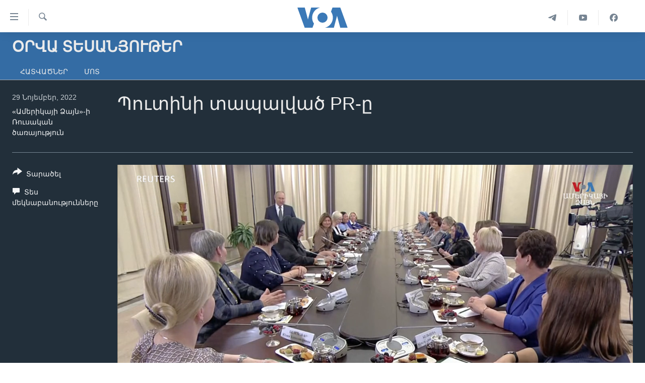

--- FILE ---
content_type: text/html; charset=utf-8
request_url: https://www.amerikayidzayn.com/a/6853696.html
body_size: 11684
content:

<!DOCTYPE html>
<html lang="hy" dir="ltr" class="no-js">
<head>
<link href="/Content/responsive/VOA/hy-AM-VOA/VOA-hy-AM-VOA.css?&amp;av=0.0.0.0&amp;cb=307" rel="stylesheet"/>
<script src="https://tags.amerikayidzayn.com/voa-pangea/prod/utag.sync.js"></script> <script type='text/javascript' src='https://www.youtube.com/iframe_api' async></script>
<script type="text/javascript">
//a general 'js' detection, must be on top level in <head>, due to CSS performance
document.documentElement.className = "js";
var cacheBuster = "307";
var appBaseUrl = "/";
var imgEnhancerBreakpoints = [0, 144, 256, 408, 650, 1023, 1597];
var isLoggingEnabled = false;
var isPreviewPage = false;
var isLivePreviewPage = false;
if (!isPreviewPage) {
window.RFE = window.RFE || {};
window.RFE.cacheEnabledByParam = window.location.href.indexOf('nocache=1') === -1;
const url = new URL(window.location.href);
const params = new URLSearchParams(url.search);
// Remove the 'nocache' parameter
params.delete('nocache');
// Update the URL without the 'nocache' parameter
url.search = params.toString();
window.history.replaceState(null, '', url.toString());
} else {
window.addEventListener('load', function() {
const links = window.document.links;
for (let i = 0; i < links.length; i++) {
links[i].href = '#';
links[i].target = '_self';
}
})
}
// Iframe & Embed detection
var embedProperties = {};
try {
// Reliable way to check if we are in an iframe.
var isIframe = window.self !== window.top;
embedProperties.is_iframe = isIframe;
if (!isIframe) {
embedProperties.embed_context = "main";
} else {
// We are in an iframe. Let's try to access the parent.
// This access will only fail with strict cross-origin (without document.domain).
var parentLocation = window.top.location;
// The access succeeded. Now we explicitly compare the hostname.
if (window.location.hostname === parentLocation.hostname) {
embedProperties.embed_context = "embed_self";
} else {
// Hostname is different (e.g. different subdomain with document.domain)
embedProperties.embed_context = "embed_cross";
}
// Since the access works, we can safely get the details.
embedProperties.url_parent = parentLocation.href;
embedProperties.title_parent = window.top.document.title;
}
} catch (err) {
// We are in an iframe, and an error occurred, probably due to cross-origin restrictions.
embedProperties.is_iframe = true;
embedProperties.embed_context = "embed_cross";
// We cannot access the properties of window.top.
// `document.referrer` can sometimes provide the URL of the parent page.
// It is not 100% reliable, but it is the best we can do in this situation.
embedProperties.url_parent = document.referrer || null;
embedProperties.title_parent = null; // We can't get to the title in a cross-origin scenario.
}
var pwaEnabled = false;
var swCacheDisabled;
</script>
<meta charset="utf-8" />
<title>Պուտինի տապալված PR-ը</title>
<meta name="description" content="Ուկրաինայում պատերազմի զոհերի թվի աճի պայմաններում Ռուսաստանի նախագահ Վլադիմիր Պուտինը Նովո-Օգարյովայի իր նստավայրում, ըստ պաշտոնական հաղորդումների, հանդիպում է անցկացրել Ուկրաինայում զոհված ռուսաստանցի զինծառայողների մայրերի հետ" />
<meta name="keywords" content="ՕՐՎԱ ՏԵՍԱՆՅՈՒԹԵՐ, Ukraine, putin" />
<meta name="viewport" content="width=device-width, initial-scale=1.0" />
<meta http-equiv="X-UA-Compatible" content="IE=edge" />
<meta name="robots" content="max-image-preview:large"><meta property="fb:pages" content="257834634268733" />
<meta name="msvalidate.01" content="3286EE554B6F672A6F2E608C02343C0E" /><meta name="yandex-verification" content="7b762fd1138c5e01" />
<link href="https://www.amerikayidzayn.com/a/6853696.html" rel="canonical" />
<meta name="apple-mobile-web-app-title" content="&#171;Ամերիկայի Ձայն&#187;" />
<meta name="apple-mobile-web-app-status-bar-style" content="black" />
<meta name="apple-itunes-app" content="app-id=632618796, app-argument=//6853696.ltr" />
<meta content="Պուտինի տապալված PR-ը" property="og:title" />
<meta content="Պուտինի տապալված PR-ը
Ուկրաինայում պատերազմի զոհերի թվի աճի պայմաններում Ռուսաստանի նախագահ Վլադիմիր Պուտինը Նովո-Օգարյովայի իր նստավայրում, ըստ պաշտոնական հաղորդումների, հանդիպում է անցկացրել Ուկրաինայում զոհված ռուսաստանցի զինծառայողների մայրերի հետ:" property="og:description" />
<meta content="video.other" property="og:type" />
<meta content="https://www.amerikayidzayn.com/a/6853696.html" property="og:url" />
<meta content="«Ամերիկայի Ձայն»" property="og:site_name" />
<meta content="https://www.facebook.com/pages/%D4%B1%D5%B4%D5%A5%D6%80%D5%AB%D5%AF%D5%A1%D5%B5%D5%AB-%D5%81%D5%A1%D5%B5%D5%B6/257834634268733" property="article:publisher" />
<meta content="https://gdb.voanews.com/03370000-0aff-0242-062f-08dad184d78a_tv_w1200_h630.jpg" property="og:image" />
<meta content="1200" property="og:image:width" />
<meta content="630" property="og:image:height" />
<meta content="1279821722105030" property="fb:app_id" />
<meta content="«Ամերիկայի Ձայն»-ի Ռուսական ծառայություն" name="Author" />
<meta content="player" name="twitter:card" />
<meta content="@voaarmenian" name="twitter:site" />
<meta content="https://www.amerikayidzayn.com/embed/player/article/6853696.html" name="twitter:player" />
<meta content="435" name="twitter:player:width" />
<meta content="314" name="twitter:player:height" />
<meta content="https://voa-video-ns.akamaized.net/pangeavideo/2022/11/0/03/03370000-0aff-0242-062f-08dad184d78a.mp4" name="twitter:player:stream" />
<meta content="video/mp4; codecs=&quot;h264&quot;" name="twitter:player:stream:content_type" />
<meta content="Պուտինի տապալված PR-ը" name="twitter:title" />
<meta content="Պուտինի տապալված PR-ը
Ուկրաինայում պատերազմի զոհերի թվի աճի պայմաններում Ռուսաստանի նախագահ Վլադիմիր Պուտինը Նովո-Օգարյովայի իր նստավայրում, ըստ պաշտոնական հաղորդումների, հանդիպում է անցկացրել Ուկրաինայում զոհված ռուսաստանցի զինծառայողների մայրերի հետ:" name="twitter:description" />
<link rel="amphtml" href="https://www.amerikayidzayn.com/amp/6853696.html" />
<script type="application/ld+json">{"duration":"PT2M47S","uploadDate":"2022-11-28 21:12:23Z","embedUrl":"https://www.amerikayidzayn.com/embed/player/article/6853696.html","headline":"Պուտինի տապալված PR-ը","inLanguage":"hy-AM-VOA","keywords":"ՕՐՎԱ ՏԵՍԱՆՅՈՒԹԵՐ, Ukraine, putin","author":{"@type":"Person","url":"https://www.amerikayidzayn.com/author/«ամերիկայի-ձայն»-ի-ռուսական-ծառայություն/_jivv","description":"","image":{"@type":"ImageObject","url":"https://gdb.voanews.com/02870000-0aff-0242-59f0-08da1324ee16.jpg"},"name":"«Ամերիկայի Ձայն»-ի Ռուսական ծառայություն"},"datePublished":"2022-11-28 21:12:23Z","dateModified":"2022-11-28 21:12:23Z","publisher":{"logo":{"width":512,"height":220,"@type":"ImageObject","url":"https://www.amerikayidzayn.com/Content/responsive/VOA/hy-AM-VOA/img/logo.png"},"@type":"Organization","url":"https://www.amerikayidzayn.com","sameAs":["https://www.facebook.com/amerikayidzayn","https://www.instagram.com/amerikayidzayn/","https://www.youtube.com/c/Amerikayidzayn","https://t.me/Amerikayidzayn"],"name":"«Ամերիկայի Ձայն»","alternateName":""},"thumbnailUrl":"https://gdb.voanews.com/03370000-0aff-0242-062f-08dad184d78a_tv_w1080_h608.jpg","@context":"https://schema.org","@type":"VideoObject","mainEntityOfPage":"https://www.amerikayidzayn.com/a/6853696.html","url":"https://www.amerikayidzayn.com/a/6853696.html","description":"Պուտինի տապալված PR-ը\n\nՈւկրաինայում պատերազմի զոհերի թվի աճի պայմաններում Ռուսաստանի նախագահ Վլադիմիր Պուտինը Նովո-Օգարյովայի իր նստավայրում, ըստ պաշտոնական հաղորդումների, հանդիպում է անցկացրել Ուկրաինայում զոհված ռուսաստանցի զինծառայողների մայրերի հետ:","image":{"width":1080,"height":608,"@type":"ImageObject","url":"https://gdb.voanews.com/03370000-0aff-0242-062f-08dad184d78a_tv_w1080_h608.jpg"},"name":"Պուտինի տապալված PR-ը"}</script>
<script src="/Scripts/responsive/infographics.b?v=dVbZ-Cza7s4UoO3BqYSZdbxQZVF4BOLP5EfYDs4kqEo1&amp;av=0.0.0.0&amp;cb=307"></script>
<script src="/Scripts/responsive/loader.b?v=C-JLefdHQ4ECvt5x4bMsJCTq2VRkcN8JUkP-IB-DzAI1&amp;av=0.0.0.0&amp;cb=307"></script>
<link rel="icon" type="image/svg+xml" href="/Content/responsive/VOA/img/webApp/favicon.svg" />
<link rel="alternate icon" href="/Content/responsive/VOA/img/webApp/favicon.ico" />
<link rel="apple-touch-icon" sizes="152x152" href="/Content/responsive/VOA/img/webApp/ico-152x152.png" />
<link rel="apple-touch-icon" sizes="144x144" href="/Content/responsive/VOA/img/webApp/ico-144x144.png" />
<link rel="apple-touch-icon" sizes="114x114" href="/Content/responsive/VOA/img/webApp/ico-114x114.png" />
<link rel="apple-touch-icon" sizes="72x72" href="/Content/responsive/VOA/img/webApp/ico-72x72.png" />
<link rel="apple-touch-icon-precomposed" href="/Content/responsive/VOA/img/webApp/ico-57x57.png" />
<link rel="icon" sizes="192x192" href="/Content/responsive/VOA/img/webApp/ico-192x192.png" />
<link rel="icon" sizes="128x128" href="/Content/responsive/VOA/img/webApp/ico-128x128.png" />
<meta name="msapplication-TileColor" content="#ffffff" />
<meta name="msapplication-TileImage" content="/Content/responsive/VOA/img/webApp/ico-144x144.png" />
<link rel="alternate" type="application/rss+xml" title="VOA - Top Stories [RSS]" href="/api/" />
<link rel="sitemap" type="application/rss+xml" href="/sitemap.xml" />
<script type="text/javascript">
var analyticsData = Object.assign(embedProperties, {url:"https://www.amerikayidzayn.com/a/6853696.html",property_id:"451",article_uid:"6853696",page_title:"Պուտինի տապալված PR-ը",page_type:"video",content_type:"video",subcontent_type:"video",last_modified:"2022-11-28 21:12:23Z",pub_datetime:"2022-11-28 21:12:23Z",section:"օրվա տեսանյութեր",english_section:"armenian-daily-videos",byline:"«Ամերիկայի Ձայն»-ի Ռուսական ծառայություն",categories:"armenian-daily-videos",tags:"ukraine;putin",domain:"www.amerikayidzayn.com",language:"Armenian",language_service:"VOA Armenian",platform:"web",copied:"no",copied_article:"",copied_title:"",runs_js:"Yes",cms_release:"8.45.0.0.307",enviro_type:"prod",slug:"",entity:"VOA",short_language_service:"ARM",platform_short:"W",page_name:"Պուտինի տապալված PR-ը"});
// Push Analytics data as GTM message (without "event" attribute and before GTM initialization)
window.dataLayer = window.dataLayer || [];
window.dataLayer.push(analyticsData);
</script>
<script type="text/javascript" data-cookiecategory="analytics">
var gtmEventObject = {event: 'page_meta_ready'};window.dataLayer = window.dataLayer || [];window.dataLayer.push(gtmEventObject);
var renderGtm = "true";
if (renderGtm === "true") {
(function(w,d,s,l,i){w[l]=w[l]||[];w[l].push({'gtm.start':new Date().getTime(),event:'gtm.js'});var f=d.getElementsByTagName(s)[0],j=d.createElement(s),dl=l!='dataLayer'?'&l='+l:'';j.async=true;j.src='//www.googletagmanager.com/gtm.js?id='+i+dl;f.parentNode.insertBefore(j,f);})(window,document,'script','dataLayer','GTM-N8MP7P');
}
</script>
</head>
<body class=" nav-no-loaded cc_theme pg-media js-category-to-nav pg-prog nojs-images ">
<noscript><iframe src="https://www.googletagmanager.com/ns.html?id=GTM-N8MP7P" height="0" width="0" style="display:none;visibility:hidden"></iframe></noscript> <script type="text/javascript" data-cookiecategory="analytics">
var gtmEventObject = {event: 'page_meta_ready'};window.dataLayer = window.dataLayer || [];window.dataLayer.push(gtmEventObject);
var renderGtm = "true";
if (renderGtm === "true") {
(function(w,d,s,l,i){w[l]=w[l]||[];w[l].push({'gtm.start':new Date().getTime(),event:'gtm.js'});var f=d.getElementsByTagName(s)[0],j=d.createElement(s),dl=l!='dataLayer'?'&l='+l:'';j.async=true;j.src='//www.googletagmanager.com/gtm.js?id='+i+dl;f.parentNode.insertBefore(j,f);})(window,document,'script','dataLayer','GTM-N8MP7P');
}
</script>
<!--Analytics tag js version start-->
<script type="text/javascript" data-cookiecategory="analytics">
var utag_data = Object.assign({}, analyticsData, {pub_year:"2022",pub_month:"11",pub_day:"28",pub_hour:"21",pub_weekday:"Monday"});
if(typeof(TealiumTagFrom)==='function' && typeof(TealiumTagSearchKeyword)==='function') {
var utag_from=TealiumTagFrom();var utag_searchKeyword=TealiumTagSearchKeyword();
if(utag_searchKeyword!=null && utag_searchKeyword!=='' && utag_data["search_keyword"]==null) utag_data["search_keyword"]=utag_searchKeyword;if(utag_from!=null && utag_from!=='') utag_data["from"]=TealiumTagFrom();}
if(window.top!== window.self&&utag_data.page_type==="snippet"){utag_data.page_type = 'iframe';}
try{if(window.top!==window.self&&window.self.location.hostname===window.top.location.hostname){utag_data.platform = 'self-embed';utag_data.platform_short = 'se';}}catch(e){if(window.top!==window.self&&window.self.location.search.includes("platformType=self-embed")){utag_data.platform = 'cross-promo';utag_data.platform_short = 'cp';}}
(function(a,b,c,d){ a="https://tags.amerikayidzayn.com/voa-pangea/prod/utag.js"; b=document;c="script";d=b.createElement(c);d.src=a;d.type="text/java"+c;d.async=true; a=b.getElementsByTagName(c)[0];a.parentNode.insertBefore(d,a); })();
</script>
<!--Analytics tag js version end-->
<!-- Analytics tag management NoScript -->
<noscript>
<img style="position: absolute; border: none;" src="https://ssc.amerikayidzayn.com/b/ss/bbgprod,bbgentityvoa/1/G.4--NS/210419291?pageName=voa%3aarm%3aw%3avideo%3a%d5%8a%d5%b8%d6%82%d5%bf%d5%ab%d5%b6%d5%ab%20%d5%bf%d5%a1%d5%ba%d5%a1%d5%ac%d5%be%d5%a1%d5%ae%20pr-%d5%a8&amp;c6=%d5%8a%d5%b8%d6%82%d5%bf%d5%ab%d5%b6%d5%ab%20%d5%bf%d5%a1%d5%ba%d5%a1%d5%ac%d5%be%d5%a1%d5%ae%20pr-%d5%a8&amp;v36=8.45.0.0.307&amp;v6=D=c6&amp;g=https%3a%2f%2fwww.amerikayidzayn.com%2fa%2f6853696.html&amp;c1=D=g&amp;v1=D=g&amp;events=event1&amp;c16=voa%20armenian&amp;v16=D=c16&amp;c5=armenian-daily-videos&amp;v5=D=c5&amp;ch=%d5%95%d5%90%d5%8e%d4%b1%20%d5%8f%d4%b5%d5%8d%d4%b1%d5%86%d5%85%d5%88%d5%92%d4%b9%d4%b5%d5%90&amp;c15=armenian&amp;v15=D=c15&amp;c4=video&amp;v4=D=c4&amp;c14=6853696&amp;v14=D=c14&amp;v20=no&amp;c17=web&amp;v17=D=c17&amp;mcorgid=518abc7455e462b97f000101%40adobeorg&amp;server=www.amerikayidzayn.com&amp;pageType=D=c4&amp;ns=bbg&amp;v29=D=server&amp;v25=voa&amp;v30=451&amp;v105=D=User-Agent " alt="analytics" width="1" height="1" /></noscript>
<!-- End of Analytics tag management NoScript -->
<!--*** Accessibility links - For ScreenReaders only ***-->
<section>
<div class="sr-only">
<h2>Մատչելի հղումներ</h2>
<ul>
<li><a href="#content" data-disable-smooth-scroll="1">անցնել հիմնական բովանդակությանը</a></li>
<li><a href="#navigation" data-disable-smooth-scroll="1">անցնել հիմնական բովանդակությանը</a></li>
<li><a href="#txtHeaderSearch" data-disable-smooth-scroll="1">հիմնական բովանդակություն</a></li>
</ul>
</div>
</section>
<div dir="ltr">
<div id="page">
<aside>
<div class="ctc-message pos-fix">
<div class="ctc-message__inner">Link has been copied to clipboard</div>
</div>
</aside>
<div class="hdr-20 hdr-20--big">
<div class="hdr-20__inner">
<div class="hdr-20__max pos-rel">
<div class="hdr-20__side hdr-20__side--primary d-flex">
<label data-for="main-menu-ctrl" data-switcher-trigger="true" data-switch-target="main-menu-ctrl" class="burger hdr-trigger pos-rel trans-trigger" data-trans-evt="click" data-trans-id="menu">
<span class="ico ico-close hdr-trigger__ico hdr-trigger__ico--close burger__ico burger__ico--close"></span>
<span class="ico ico-menu hdr-trigger__ico hdr-trigger__ico--open burger__ico burger__ico--open"></span>
</label>
<div class="menu-pnl pos-fix trans-target" data-switch-target="main-menu-ctrl" data-trans-id="menu">
<div class="menu-pnl__inner">
<nav class="main-nav menu-pnl__item menu-pnl__item--first">
<ul class="main-nav__list accordeon" data-analytics-tales="false" data-promo-name="link" data-location-name="nav,secnav">
<li class="main-nav__item">
<a class="main-nav__item-name main-nav__item-name--link" href="http://m.amerikayidzayn.com/" title="ԳԼԽԱՎՈՐ ԷՋ" >ԳԼԽԱՎՈՐ ԷՋ</a>
</li>
<li class="main-nav__item">
<a class="main-nav__item-name main-nav__item-name--link" href="/p/7726.html" title="ԼՈՒՐԵՐ" data-item-name="news" >ԼՈՒՐԵՐ</a>
</li>
<li class="main-nav__item">
<a class="main-nav__item-name main-nav__item-name--link" href="/p/7523.html" title="ՍՓՅՈՒՌՔ" data-item-name="diaspora" >ՍՓՅՈՒՌՔ</a>
</li>
<li class="main-nav__item">
<a class="main-nav__item-name main-nav__item-name--link" href="/p/5920.html" title="ՏԵՍԱՆՅՈՒԹԵՐ" data-item-name="all-videos-by-topics" >ՏԵՍԱՆՅՈՒԹԵՐ</a>
</li>
<li class="main-nav__item accordeon__item" data-switch-target="menu-item-1918">
<label class="main-nav__item-name main-nav__item-name--label accordeon__control-label" data-switcher-trigger="true" data-for="menu-item-1918">
Ֆիլմեր
<span class="ico ico-chevron-down main-nav__chev"></span>
</label>
<div class="main-nav__sub-list">
<a class="main-nav__item-name main-nav__item-name--link main-nav__item-name--sub" href="/p/6916.html" title="Ֆիլմեր" data-item-name="films" >Ֆիլմեր</a>
<a class="main-nav__item-name main-nav__item-name--link main-nav__item-name--sub" href="/p/7661.html" title="In English" data-item-name="in-english" >In English</a>
</div>
</li>
<li class="main-nav__item accordeon__item" data-switch-target="menu-item-1274">
<label class="main-nav__item-name main-nav__item-name--label accordeon__control-label" data-switcher-trigger="true" data-for="menu-item-1274">
ՄԵՐ ՄԱՍԻՆ
<span class="ico ico-chevron-down main-nav__chev"></span>
</label>
<div class="main-nav__sub-list">
<a class="main-nav__item-name main-nav__item-name--link main-nav__item-name--sub" href="/p/5187.html" title="ՄԵՐ ՄԱՍԻՆ" data-item-name="about-responsive" >ՄԵՐ ՄԱՍԻՆ</a>
<a class="main-nav__item-name main-nav__item-name--link main-nav__item-name--sub" href="/p/5186.html" title="&#171;Ամերիկայի Ձայն&#187;-ի կանոնադրություն" data-item-name="voa-charter-responsive" >&#171;Ամերիկայի Ձայն&#187;-ի կանոնադրություն</a>
<a class="main-nav__item-name main-nav__item-name--link main-nav__item-name--sub" href="/p/3814.html" title="ԿԱՊ ՄԵԶ ՀԵՏ" data-item-name="contact-us-section" >ԿԱՊ ՄԵԶ ՀԵՏ</a>
</div>
</li>
<li class="main-nav__item">
<a class="main-nav__item-name main-nav__item-name--link" href="/p/8539.html" title="Ուկրաինական պատերազմ" data-item-name="ukraine-war" >Ուկրաինական պատերազմ</a>
</li>
</ul>
</nav>
<div class="menu-pnl__item">
<a href="https://learningenglish.voanews.com/" class="menu-pnl__item-link" alt="Learning English">Learning English</a>
</div>
<div class="menu-pnl__item menu-pnl__item--social">
<h5 class="menu-pnl__sub-head">Հետեւեք մեզ</h5>
<a href="https://www.facebook.com/amerikayidzayn" title="Հետևեք մեզ Facebook-ում" data-analytics-text="follow_on_facebook" class="btn btn--rounded btn--social-inverted menu-pnl__btn js-social-btn btn-facebook" target="_blank" rel="noopener">
<span class="ico ico-facebook-alt ico--rounded"></span>
</a>
<a href="https://www.youtube.com/c/Amerikayidzayn" title="Հետևեք մեզ Youtube-ում" data-analytics-text="follow_on_youtube" class="btn btn--rounded btn--social-inverted menu-pnl__btn js-social-btn btn-youtube" target="_blank" rel="noopener">
<span class="ico ico-youtube ico--rounded"></span>
</a>
</div>
<div class="menu-pnl__item">
<a href="/navigation/allsites" class="menu-pnl__item-link">
<span class="ico ico-languages "></span>
Լեզուներ
</a>
</div>
</div>
</div>
<label data-for="top-search-ctrl" data-switcher-trigger="true" data-switch-target="top-search-ctrl" class="top-srch-trigger hdr-trigger">
<span class="ico ico-close hdr-trigger__ico hdr-trigger__ico--close top-srch-trigger__ico top-srch-trigger__ico--close"></span>
<span class="ico ico-search hdr-trigger__ico hdr-trigger__ico--open top-srch-trigger__ico top-srch-trigger__ico--open"></span>
</label>
<div class="srch-top srch-top--in-header" data-switch-target="top-search-ctrl">
<div class="container">
<form action="/s" class="srch-top__form srch-top__form--in-header" id="form-topSearchHeader" method="get" role="search"><label for="txtHeaderSearch" class="sr-only">Որոնել</label>
<input type="text" id="txtHeaderSearch" name="k" placeholder="Որոնել" accesskey="s" value="" class="srch-top__input analyticstag-event" onkeydown="if (event.keyCode === 13) { FireAnalyticsTagEventOnSearch('search', $dom.get('#txtHeaderSearch')[0].value) }" />
<button title="Որոնել" type="submit" class="btn btn--top-srch analyticstag-event" onclick="FireAnalyticsTagEventOnSearch('search', $dom.get('#txtHeaderSearch')[0].value) ">
<span class="ico ico-search"></span>
</button></form>
</div>
</div>
<a href="/" class="main-logo-link">
<img src="/Content/responsive/VOA/hy-AM-VOA/img/logo-compact.svg" class="main-logo main-logo--comp" alt="site logo">
<img src="/Content/responsive/VOA/hy-AM-VOA/img/logo.svg" class="main-logo main-logo--big" alt="site logo">
</a>
</div>
<div class="hdr-20__side hdr-20__side--secondary d-flex">
<a href="https://www.facebook.com/amerikayidzayn/" title="Facebook" class="hdr-20__secondary-item" data-item-name="custom1">
<span class="ico-custom ico-custom--1 hdr-20__secondary-icon"></span>
</a>
<a href="https://www.youtube.com/user/armvoa" title="YouTube" class="hdr-20__secondary-item" data-item-name="custom2">
<span class="ico-custom ico-custom--2 hdr-20__secondary-icon"></span>
</a>
<a href="https://t.me/Amerikayidzayn" title="Telegram" class="hdr-20__secondary-item" data-item-name="custom3">
<span class="ico-custom ico-custom--3 hdr-20__secondary-icon"></span>
</a>
<a href="/s" title="Որոնել" class="hdr-20__secondary-item hdr-20__secondary-item--search" data-item-name="search">
<span class="ico ico-search hdr-20__secondary-icon hdr-20__secondary-icon--search"></span>
</a>
<div class="srch-bottom">
<form action="/s" class="srch-bottom__form d-flex" id="form-bottomSearch" method="get" role="search"><label for="txtSearch" class="sr-only">Որոնել</label>
<input type="search" id="txtSearch" name="k" placeholder="Որոնել" accesskey="s" value="" class="srch-bottom__input analyticstag-event" onkeydown="if (event.keyCode === 13) { FireAnalyticsTagEventOnSearch('search', $dom.get('#txtSearch')[0].value) }" />
<button title="Որոնել" type="submit" class="btn btn--bottom-srch analyticstag-event" onclick="FireAnalyticsTagEventOnSearch('search', $dom.get('#txtSearch')[0].value) ">
<span class="ico ico-search"></span>
</button></form>
</div>
</div>
<img src="/Content/responsive/VOA/hy-AM-VOA/img/logo-print.gif" class="logo-print" loading="lazy" alt="site logo">
<img src="/Content/responsive/VOA/hy-AM-VOA/img/logo-print_color.png" class="logo-print logo-print--color" loading="lazy" alt="site logo">
</div>
</div>
</div>
<script>
if (document.body.className.indexOf('pg-home') > -1) {
var nav2In = document.querySelector('.hdr-20__inner');
var nav2Sec = document.querySelector('.hdr-20__side--secondary');
var secStyle = window.getComputedStyle(nav2Sec);
if (nav2In && window.pageYOffset < 150 && secStyle['position'] !== 'fixed') {
nav2In.classList.add('hdr-20__inner--big')
}
}
</script>
<div class="c-hlights c-hlights--breaking c-hlights--no-item" data-hlight-display="mobile,desktop">
<div class="c-hlights__wrap container p-0">
<div class="c-hlights__nav">
<a role="button" href="#" title="Նախորդ">
<span class="ico ico-chevron-backward m-0"></span>
<span class="sr-only">Նախորդ</span>
</a>
<a role="button" href="#" title="Հաջորդ">
<span class="ico ico-chevron-forward m-0"></span>
<span class="sr-only">Հաջորդ</span>
</a>
</div>
<span class="c-hlights__label">
<span class="">Breaking News</span>
<span class="switcher-trigger">
<label data-for="more-less-1" data-switcher-trigger="true" class="switcher-trigger__label switcher-trigger__label--more p-b-0" title="Ցույց տալ ավելին">
<span class="ico ico-chevron-down"></span>
</label>
<label data-for="more-less-1" data-switcher-trigger="true" class="switcher-trigger__label switcher-trigger__label--less p-b-0" title="Show less">
<span class="ico ico-chevron-up"></span>
</label>
</span>
</span>
<ul class="c-hlights__items switcher-target" data-switch-target="more-less-1">
</ul>
</div>
</div> <div id="content">
<div class="prog-hdr">
<div class="container">
<a href="/z/2437" class="prog-hdr__link">
<h1 class="title pg-title title--program">ՕՐՎԱ ՏԵՍԱՆՅՈՒԹԵՐ</h1>
</a>
</div>
<div class="nav-tabs nav-tabs--level-1 nav-tabs--prog-hdr nav-tabs--full">
<div class="container">
<div class="row">
<div class="nav-tabs__inner swipe-slide">
<ul class="nav-tabs__list swipe-slide__inner" role="tablist">
<li class="nav-tabs__item nav-tabs__item--prog-hdr nav-tabs__item--full">
<a href="/z/2437">Հատվածներ</a> </li>
<li class="nav-tabs__item nav-tabs__item--prog-hdr nav-tabs__item--full">
<a href="/z/2437/about">Մոտ</a> </li>
</ul>
</div>
</div>
</div>
</div>
</div>
<div class="media-container">
<div class="container">
<div class="hdr-container">
<div class="row">
<div class="col-title col-xs-12 col-md-10 col-lg-10 pull-right"> <h1 class="">
Պուտինի տապալված PR-ը
</h1>
</div><div class="col-publishing-details col-xs-12 col-md-2 pull-left"> <div class="publishing-details ">
<div class="published">
<span class="date" >
<time pubdate="pubdate" datetime="2022-11-29T01:12:23+04:00">
29 Նոյեմբեր, 2022
</time>
</span>
</div>
<div class="links">
<ul class="links__list links__list--column">
<li class="links__item">
<a class="links__item-link" href="/author/&#171;ամերիկայի-ձայն&#187;-ի-ռուսական-ծառայություն/_jivv" title="&#171;Ամերիկայի Ձայն&#187;-ի Ռուսական ծառայություն">&#171;Ամերիկայի Ձայն&#187;-ի Ռուսական ծառայություն</a>
</li>
</ul>
</div>
</div>
</div><div class="col-lg-12 separator"> <div class="separator">
<hr class="title-line" />
</div>
</div><div class="col-multimedia col-xs-12 col-md-10 pull-right"> <div class="media-pholder media-pholder--video ">
<div class="c-sticky-container" data-poster="https://gdb.voanews.com/03370000-0aff-0242-062f-08dad184d78a_tv_w250_r1.jpg">
<div class="c-sticky-element" data-sp_api="pangea-video" data-persistent data-persistent-browse-out >
<div class="c-mmp c-mmp--enabled c-mmp--loading c-mmp--video c-mmp--detail c-mmp--has-poster c-sticky-element__swipe-el"
data-player_id="" data-title="Պուտինի տապալված PR-ը" data-hide-title="False"
data-breakpoint_s="320" data-breakpoint_m="640" data-breakpoint_l="992"
data-hlsjs-src="/Scripts/responsive/hls.b"
data-bypass-dash-for-vod="true"
data-bypass-dash-for-live-video="true"
data-bypass-dash-for-live-audio="true"
data-media-id="6853696"
id="player6853696">
<div class="c-mmp__poster js-poster c-mmp__poster--video">
<img src="https://gdb.voanews.com/03370000-0aff-0242-062f-08dad184d78a_tv_w250_r1.jpg" alt="Պուտինի տապալված PR-ը" title="Պուտինի տապալված PR-ը" class="c-mmp__poster-image-h" />
</div>
<a class="c-mmp__fallback-link" href="https://voa-video-ns.akamaized.net/pangeavideo/2022/11/0/03/03370000-0aff-0242-062f-08dad184d78a_720p.mp4">
<span class="c-mmp__fallback-link-icon">
<span class="ico ico-play"></span>
</span>
</a>
<div class="c-spinner">
<img src="/Content/responsive/img/player-spinner.png" alt="please wait" title="please wait" />
</div>
<span class="c-mmp__big_play_btn js-btn-play-big">
<span class="ico ico-play"></span>
</span>
<div class="c-mmp__player">
<video src="https://voa-video-ns.akamaized.net/pangeavideo/2022/11/0/03/03370000-0aff-0242-062f-08dad184d78a_720p.mp4" data-fallbacksrc="https://voa-video-ns.akamaized.net/pangeavideo/2022/11/0/03/03370000-0aff-0242-062f-08dad184d78a.mp4" data-fallbacktype="video/mp4" data-type="video/mp4" data-info="Auto" data-sources="[{&quot;AmpSrc&quot;:&quot;https://voa-video-ns.akamaized.net/pangeavideo/2022/11/0/03/03370000-0aff-0242-062f-08dad184d78a_240p.mp4&quot;,&quot;Src&quot;:&quot;https://voa-video-ns.akamaized.net/pangeavideo/2022/11/0/03/03370000-0aff-0242-062f-08dad184d78a_240p.mp4&quot;,&quot;Type&quot;:&quot;video/mp4&quot;,&quot;DataInfo&quot;:&quot;240p&quot;,&quot;Url&quot;:null,&quot;BlockAutoTo&quot;:null,&quot;BlockAutoFrom&quot;:null},{&quot;AmpSrc&quot;:&quot;https://voa-video-ns.akamaized.net/pangeavideo/2022/11/0/03/03370000-0aff-0242-062f-08dad184d78a.mp4&quot;,&quot;Src&quot;:&quot;https://voa-video-ns.akamaized.net/pangeavideo/2022/11/0/03/03370000-0aff-0242-062f-08dad184d78a.mp4&quot;,&quot;Type&quot;:&quot;video/mp4&quot;,&quot;DataInfo&quot;:&quot;360p&quot;,&quot;Url&quot;:null,&quot;BlockAutoTo&quot;:null,&quot;BlockAutoFrom&quot;:null},{&quot;AmpSrc&quot;:&quot;https://voa-video-ns.akamaized.net/pangeavideo/2022/11/0/03/03370000-0aff-0242-062f-08dad184d78a_480p.mp4&quot;,&quot;Src&quot;:&quot;https://voa-video-ns.akamaized.net/pangeavideo/2022/11/0/03/03370000-0aff-0242-062f-08dad184d78a_480p.mp4&quot;,&quot;Type&quot;:&quot;video/mp4&quot;,&quot;DataInfo&quot;:&quot;480p&quot;,&quot;Url&quot;:null,&quot;BlockAutoTo&quot;:null,&quot;BlockAutoFrom&quot;:null},{&quot;AmpSrc&quot;:&quot;https://voa-video-ns.akamaized.net/pangeavideo/2022/11/0/03/03370000-0aff-0242-062f-08dad184d78a_720p.mp4&quot;,&quot;Src&quot;:&quot;https://voa-video-ns.akamaized.net/pangeavideo/2022/11/0/03/03370000-0aff-0242-062f-08dad184d78a_720p.mp4&quot;,&quot;Type&quot;:&quot;video/mp4&quot;,&quot;DataInfo&quot;:&quot;720p&quot;,&quot;Url&quot;:null,&quot;BlockAutoTo&quot;:null,&quot;BlockAutoFrom&quot;:null},{&quot;AmpSrc&quot;:&quot;https://voa-video-ns.akamaized.net/pangeavideo/2022/11/0/03/03370000-0aff-0242-062f-08dad184d78a_1080p.mp4&quot;,&quot;Src&quot;:&quot;https://voa-video-ns.akamaized.net/pangeavideo/2022/11/0/03/03370000-0aff-0242-062f-08dad184d78a_1080p.mp4&quot;,&quot;Type&quot;:&quot;video/mp4&quot;,&quot;DataInfo&quot;:&quot;1080p&quot;,&quot;Url&quot;:null,&quot;BlockAutoTo&quot;:null,&quot;BlockAutoFrom&quot;:null}]" data-pub_datetime="2022-11-28 21:12:23Z" data-lt-on-play="0" data-lt-url="" data-autoplay data-preload webkit-playsinline="webkit-playsinline" playsinline="playsinline" style="width:100%; height:100%" title="Պուտինի տապալված PR-ը" data-aspect-ratio="640/360" data-sdkadaptive="true" data-sdkamp="false" data-sdktitle="Պուտինի տապալված PR-ը" data-sdkvideo="html5" data-sdkid="6853696" data-sdktype="Video ondemand">
</video>
</div>
<div class="c-mmp__overlay c-mmp__overlay--title c-mmp__overlay--partial c-mmp__overlay--disabled c-mmp__overlay--slide-from-top js-c-mmp__title-overlay">
<span class="c-mmp__overlay-actions c-mmp__overlay-actions-top js-overlay-actions">
<span class="c-mmp__overlay-actions-link c-mmp__overlay-actions-link--embed js-btn-embed-overlay" title="Embed">
<span class="c-mmp__overlay-actions-link-ico ico ico-embed-code"></span>
<span class="c-mmp__overlay-actions-link-text">Embed</span>
</span>
<span class="c-mmp__overlay-actions-link c-mmp__overlay-actions-link--close-sticky c-sticky-element__close-el" title="close">
<span class="c-mmp__overlay-actions-link-ico ico ico-close"></span>
</span>
</span>
<div class="c-mmp__overlay-title js-overlay-title">
<h5 class="c-mmp__overlay-media-title">
<a class="js-media-title-link" href="/a/6853696.html" target="_blank" rel="noopener" title="Պուտինի տապալված PR-ը">Պուտինի տապալված PR-ը</a>
</h5>
</div>
</div>
<div class="c-mmp__overlay c-mmp__overlay--sharing c-mmp__overlay--disabled c-mmp__overlay--slide-from-bottom js-c-mmp__sharing-overlay">
<span class="c-mmp__overlay-actions">
<span class="c-mmp__overlay-actions-link c-mmp__overlay-actions-link--embed js-btn-embed-overlay" title="Embed">
<span class="c-mmp__overlay-actions-link-ico ico ico-embed-code"></span>
<span class="c-mmp__overlay-actions-link-text">Embed</span>
</span>
<span class="c-mmp__overlay-actions-link c-mmp__overlay-actions-link--close js-btn-close-overlay" title="close">
<span class="c-mmp__overlay-actions-link-ico ico ico-close"></span>
</span>
</span>
<div class="c-mmp__overlay-tabs">
<div class="c-mmp__overlay-tab c-mmp__overlay-tab--disabled c-mmp__overlay-tab--slide-backward js-tab-embed-overlay" data-trigger="js-btn-embed-overlay" data-embed-source="//www.amerikayidzayn.com/embed/player/0/6853696.html?type=video" role="form">
<div class="c-mmp__overlay-body c-mmp__overlay-body--centered-vertical">
<div class="column">
<div class="c-mmp__status-msg ta-c js-message-embed-code-copied" role="tooltip">
The code has been copied to your clipboard.
</div>
<div class="c-mmp__form-group ta-c">
<input type="text" name="embed_code" class="c-mmp__input-text js-embed-code" dir="ltr" value="" readonly />
<span class="c-mmp__input-btn js-btn-copy-embed-code" title="Copy to clipboard"><span class="ico ico-content-copy"></span></span>
</div>
<hr class="c-mmp__separator-line" />
<div class="c-mmp__form-group ta-c">
<label class="c-mmp__form-inline-element">
<span class="c-mmp__form-inline-element-text" title="width">width</span>
<input type="text" title="width" value="640" data-default="640" dir="ltr" name="embed_width" class="ta-c c-mmp__input-text c-mmp__input-text--xs js-video-embed-width" aria-live="assertive" />
<span class="c-mmp__input-suffix">px</span>
</label>
<label class="c-mmp__form-inline-element">
<span class="c-mmp__form-inline-element-text" title="height">height</span>
<input type="text" title="height" value="360" data-default="360" dir="ltr" name="embed_height" class="ta-c c-mmp__input-text c-mmp__input-text--xs js-video-embed-height" aria-live="assertive" />
<span class="c-mmp__input-suffix">px</span>
</label>
</div>
</div>
</div>
</div>
<div class="c-mmp__overlay-tab c-mmp__overlay-tab--disabled c-mmp__overlay-tab--slide-forward js-tab-sharing-overlay" data-trigger="js-btn-sharing-overlay" role="form">
<div class="c-mmp__overlay-body c-mmp__overlay-body--centered-vertical">
<div class="column">
<div class="not-apply-to-sticky audio-fl-bwd">
<aside class="player-content-share share share--mmp" role="complementary"
data-share-url="https://www.amerikayidzayn.com/a/6853696.html" data-share-title="Պուտինի տապալված PR-ը" data-share-text="">
<ul class="share__list">
<li class="share__item">
<a href="https://facebook.com/sharer.php?u=https%3a%2f%2fwww.amerikayidzayn.com%2fa%2f6853696.html"
data-analytics-text="share_on_facebook"
title="Facebook" target="_blank"
class="btn bg-transparent js-social-btn">
<span class="ico ico-facebook fs_xl "></span>
</a>
</li>
<li class="share__item">
<a href="https://twitter.com/share?url=https%3a%2f%2fwww.amerikayidzayn.com%2fa%2f6853696.html&amp;text=%d5%8a%d5%b8%d6%82%d5%bf%d5%ab%d5%b6%d5%ab+%d5%bf%d5%a1%d5%ba%d5%a1%d5%ac%d5%be%d5%a1%d5%ae+PR-%d5%a8"
data-analytics-text="share_on_twitter"
title="Twitter" target="_blank"
class="btn bg-transparent js-social-btn">
<span class="ico ico-twitter fs_xl "></span>
</a>
</li>
<li class="share__item">
<a href="/a/6853696.html" title="Share this media" class="btn bg-transparent" target="_blank" rel="noopener">
<span class="ico ico-ellipsis fs_xl "></span>
</a>
</li>
</ul>
</aside>
</div>
<hr class="c-mmp__separator-line audio-fl-bwd xs-hidden s-hidden" />
<div class="c-mmp__status-msg ta-c js-message-share-url-copied" role="tooltip">
The URL has been copied to your clipboard
</div>
<div class="c-mmp__form-group ta-c audio-fl-bwd xs-hidden s-hidden">
<input type="text" name="share_url" class="c-mmp__input-text js-share-url" value="https://www.amerikayidzayn.com/a/6853696.html" dir="ltr" readonly />
<span class="c-mmp__input-btn js-btn-copy-share-url" title="Copy to clipboard"><span class="ico ico-content-copy"></span></span>
</div>
</div>
</div>
</div>
</div>
</div>
<div class="c-mmp__overlay c-mmp__overlay--settings c-mmp__overlay--disabled c-mmp__overlay--slide-from-bottom js-c-mmp__settings-overlay">
<span class="c-mmp__overlay-actions">
<span class="c-mmp__overlay-actions-link c-mmp__overlay-actions-link--close js-btn-close-overlay" title="close">
<span class="c-mmp__overlay-actions-link-ico ico ico-close"></span>
</span>
</span>
<div class="c-mmp__overlay-body c-mmp__overlay-body--centered-vertical">
<div class="column column--scrolling js-sources"></div>
</div>
</div>
<div class="c-mmp__overlay c-mmp__overlay--disabled js-c-mmp__disabled-overlay">
<div class="c-mmp__overlay-body c-mmp__overlay-body--centered-vertical">
<div class="column">
<p class="ta-c"><span class="ico ico-clock"></span>No media source currently available</p>
</div>
</div>
</div>
<div class="c-mmp__cpanel-container js-cpanel-container">
<div class="c-mmp__cpanel c-mmp__cpanel--hidden">
<div class="c-mmp__cpanel-playback-controls">
<span class="c-mmp__cpanel-btn c-mmp__cpanel-btn--play js-btn-play" title="play">
<span class="ico ico-play m-0"></span>
</span>
<span class="c-mmp__cpanel-btn c-mmp__cpanel-btn--pause js-btn-pause" title="pause">
<span class="ico ico-pause m-0"></span>
</span>
</div>
<div class="c-mmp__cpanel-progress-controls">
<span class="c-mmp__cpanel-progress-controls-current-time js-current-time" dir="ltr">0:00</span>
<span class="c-mmp__cpanel-progress-controls-duration js-duration" dir="ltr">
0:02:47
</span>
<span class="c-mmp__indicator c-mmp__indicator--horizontal" dir="ltr">
<span class="c-mmp__indicator-lines js-progressbar">
<span class="c-mmp__indicator-line c-mmp__indicator-line--range js-playback-range" style="width:100%"></span>
<span class="c-mmp__indicator-line c-mmp__indicator-line--buffered js-playback-buffered" style="width:0%"></span>
<span class="c-mmp__indicator-line c-mmp__indicator-line--tracked js-playback-tracked" style="width:0%"></span>
<span class="c-mmp__indicator-line c-mmp__indicator-line--played js-playback-played" style="width:0%"></span>
<span class="c-mmp__indicator-line c-mmp__indicator-line--live js-playback-live"><span class="strip"></span></span>
<span class="c-mmp__indicator-btn ta-c js-progressbar-btn">
<button class="c-mmp__indicator-btn-pointer" type="button"></button>
</span>
<span class="c-mmp__badge c-mmp__badge--tracked-time c-mmp__badge--hidden js-progressbar-indicator-badge" dir="ltr" style="left:0%">
<span class="c-mmp__badge-text js-progressbar-indicator-badge-text">0:00</span>
</span>
</span>
</span>
</div>
<div class="c-mmp__cpanel-additional-controls">
<span class="c-mmp__cpanel-additional-controls-volume js-volume-controls">
<span class="c-mmp__cpanel-btn c-mmp__cpanel-btn--volume js-btn-volume" title="volume">
<span class="ico ico-volume-unmuted m-0"></span>
</span>
<span class="c-mmp__indicator c-mmp__indicator--vertical js-volume-panel" dir="ltr">
<span class="c-mmp__indicator-lines js-volumebar">
<span class="c-mmp__indicator-line c-mmp__indicator-line--range js-volume-range" style="height:100%"></span>
<span class="c-mmp__indicator-line c-mmp__indicator-line--volume js-volume-level" style="height:0%"></span>
<span class="c-mmp__indicator-slider">
<span class="c-mmp__indicator-btn ta-c c-mmp__indicator-btn--hidden js-volumebar-btn">
<button class="c-mmp__indicator-btn-pointer" type="button"></button>
</span>
</span>
</span>
</span>
</span>
<div class="c-mmp__cpanel-additional-controls-settings js-settings-controls">
<span class="c-mmp__cpanel-btn c-mmp__cpanel-btn--settings-overlay js-btn-settings-overlay" title="source switch">
<span class="ico ico-settings m-0"></span>
</span>
<span class="c-mmp__cpanel-btn c-mmp__cpanel-btn--settings-expand js-btn-settings-expand" title="source switch">
<span class="ico ico-settings m-0"></span>
</span>
<div class="c-mmp__expander c-mmp__expander--sources js-c-mmp__expander--sources">
<div class="c-mmp__expander-content js-sources"></div>
</div>
</div>
<a href="/embed/player/Article/6853696.html?type=video&amp;FullScreenMode=True" target="_blank" rel="noopener" class="c-mmp__cpanel-btn c-mmp__cpanel-btn--fullscreen js-btn-fullscreen" title="fullscreen">
<span class="ico ico-fullscreen m-0"></span>
</a>
</div>
</div>
</div>
</div>
</div>
</div>
<div class="intro m-t-md" >
<p >Ուկրաինայում պատերազմի զոհերի թվի աճի պայմաններում Ռուսաստանի նախագահ Վլադիմիր Պուտինը Նովո-Օգարյովայի իր նստավայրում, ըստ պաշտոնական հաղորդումների, հանդիպում է անցկացրել Ուկրաինայում զոհված ռուսաստանցի զինծառայողների մայրերի հետ</p>
</div>
</div>
</div><div class="col-xs-12 col-md-2 col-lg-2 pull-left"> <div class="links">
<p class="buttons link-content-sharing p-0 ">
<button class="btn btn--link btn-content-sharing p-t-0 " id="btnContentSharing" value="text" role="Button" type="" title="More options">
<span class="ico ico-share ico--l"></span>
<span class="btn__text ">
Տարածել
</span>
</button>
</p>
<aside class="content-sharing js-content-sharing " role="complementary"
data-share-url="https://www.amerikayidzayn.com/a/6853696.html" data-share-title="Պուտինի տապալված PR-ը" data-share-text="Ուկրաինայում պատերազմի զոհերի թվի աճի պայմաններում Ռուսաստանի նախագահ Վլադիմիր Պուտինը Նովո-Օգարյովայի իր նստավայրում, ըստ պաշտոնական հաղորդումների, հանդիպում է անցկացրել Ուկրաինայում զոհված ռուսաստանցի զինծառայողների մայրերի հետ">
<div class="content-sharing__popover">
<h6 class="content-sharing__title">Տարածել</h6>
<button href="#close" id="btnCloseSharing" class="btn btn--text-like content-sharing__close-btn">
<span class="ico ico-close ico--l"></span>
</button>
<ul class="content-sharing__list">
<li class="content-sharing__item">
<div class="ctc ">
<input type="text" class="ctc__input" readonly="readonly">
<a href="" js-href="https://www.amerikayidzayn.com/a/6853696.html" class="content-sharing__link ctc__button">
<span class="ico ico-copy-link ico--rounded ico--l"></span>
<span class="content-sharing__link-text">Copy link</span>
</a>
</div>
</li>
<li class="content-sharing__item">
<a href="https://facebook.com/sharer.php?u=https%3a%2f%2fwww.amerikayidzayn.com%2fa%2f6853696.html"
data-analytics-text="share_on_facebook"
title="Facebook" target="_blank"
class="content-sharing__link js-social-btn">
<span class="ico ico-facebook ico--rounded ico--l"></span>
<span class="content-sharing__link-text">Facebook</span>
</a>
</li>
<li class="content-sharing__item">
<a href="https://twitter.com/share?url=https%3a%2f%2fwww.amerikayidzayn.com%2fa%2f6853696.html&amp;text=%d5%8a%d5%b8%d6%82%d5%bf%d5%ab%d5%b6%d5%ab+%d5%bf%d5%a1%d5%ba%d5%a1%d5%ac%d5%be%d5%a1%d5%ae+PR-%d5%a8"
data-analytics-text="share_on_twitter"
title="Twitter" target="_blank"
class="content-sharing__link js-social-btn">
<span class="ico ico-twitter ico--rounded ico--l"></span>
<span class="content-sharing__link-text">Twitter</span>
</a>
</li>
<li class="content-sharing__item">
<a href="mailto:?body=https%3a%2f%2fwww.amerikayidzayn.com%2fa%2f6853696.html&amp;subject=Պուտինի տապալված PR-ը"
title="Email"
class="content-sharing__link ">
<span class="ico ico-email ico--rounded ico--l"></span>
<span class="content-sharing__link-text">Email</span>
</a>
</li>
</ul>
</div>
</aside>
<p class="buttons link-comments p-0">
<a href="#comments" class="btn btn--link p-t-0" data-disable-smooth-scroll="1" title="">
<span class="ico ico-comment"></span>
<span class="btn__text hidden-xs">
Տես մեկնաբանությունները
</span>
</a>
</p>
</div>
</div>
</div>
</div>
</div>
</div>
<div class="container">
<div class="body-container">
<div class="row">
<div class="col-xs-12 col-sm-12 col-md-7 col-lg-7 col-md-offset-2 col-lg-offset-2 pull-left bottom-offset content-offset">
<div id="comments" class="comments-parent">
<div class="row">
<div class="col-xs-12">
<div class="comments comments--fb">
<h3 class="section-head">Facebook Forum</h3>
<div class="comments-form comments-facebook">
<div class="fb-comments" data-href="https://www.amerikayidzayn.com/a/6853696.html" data-numposts="2" data-mobile="true"></div>
</div>
</div>
</div>
</div>
</div>
</div>
<div class="col-xs-12 col-md-7 col-md-offset-2 pull-left"> <div class="content-offset">
<div class="media-block-wrap">
<h2 class="section-head">Հատվածներ</h2>
<div class="row">
<ul>
<li class="col-xs-6 col-sm-4 col-md-4 col-lg-4">
<div class="media-block ">
<a href="/a/8009961.html" class="img-wrap img-wrap--t-spac img-wrap--size-4" title="Սիրիան՝ հումանիտար ճգնաժամի ֆոնին">
<div class="thumb thumb16_9">
<noscript class="nojs-img">
<img src="https://gdb.voanews.com/25979448-3fd5-497f-0ecf-08dd5c8d307c_tv_w160_r1.jpg" alt="Սիրիան՝ հումանիտար ճգնաժամի ֆոնին" />
</noscript>
<img data-src="https://gdb.voanews.com/25979448-3fd5-497f-0ecf-08dd5c8d307c_tv_w33_r1.jpg" src="" alt="Սիրիան՝ հումանիտար ճգնաժամի ֆոնին" class=""/>
</div>
<span class="ico ico-video ico--media-type"></span>
</a>
<div class="media-block__content">
<span class="date date--mb date--size-4" >Մարտ 14, 2025</span>
<a href="/a/8009961.html">
<h4 class="media-block__title media-block__title--size-4" title="Սիրիան՝ հումանիտար ճգնաժամի ֆոնին">
Սիրիան՝ հումանիտար ճգնաժամի ֆոնին
</h4>
</a>
</div>
</div>
</li>
<li class="col-xs-6 col-sm-4 col-md-4 col-lg-4">
<div class="media-block ">
<a href="/a/8008615.html" class="img-wrap img-wrap--t-spac img-wrap--size-4" title="ԱՄՆ տնտեսությունում անորոշություն է տիրում մաքսատուրքերի պատճառով">
<div class="thumb thumb16_9">
<noscript class="nojs-img">
<img src="https://gdb.voanews.com/6d6b5840-0805-4893-0726-08dd5c8b1668_tv_w160_r1.jpg" alt="ԱՄՆ տնտեսությունում անորոշություն է տիրում մաքսատուրքերի պատճառով" />
</noscript>
<img data-src="https://gdb.voanews.com/6d6b5840-0805-4893-0726-08dd5c8b1668_tv_w33_r1.jpg" src="" alt="ԱՄՆ տնտեսությունում անորոշություն է տիրում մաքսատուրքերի պատճառով" class=""/>
</div>
<span class="ico ico-video ico--media-type"></span>
</a>
<div class="media-block__content">
<span class="date date--mb date--size-4" >Մարտ 13, 2025</span>
<a href="/a/8008615.html">
<h4 class="media-block__title media-block__title--size-4" title="ԱՄՆ տնտեսությունում անորոշություն է տիրում մաքսատուրքերի պատճառով">
ԱՄՆ տնտեսությունում անորոշություն է տիրում մաքսատուրքերի պատճառով
</h4>
</a>
</div>
</div>
</li>
<li class="col-xs-6 col-sm-4 col-md-4 col-lg-4">
<div class="media-block ">
<a href="/a/8008305.html" class="img-wrap img-wrap--t-spac img-wrap--size-4" title="Միացյալ Նահանգները ողջունում է Ուկրաինայի պատրաստակամությունը հրադադարի հաստատման հարցում">
<div class="thumb thumb16_9">
<noscript class="nojs-img">
<img src="https://gdb.voanews.com/4d8d1463-1fb1-4419-06d1-08dd5c8b1668_tv_w160_r1.jpg" alt="Միացյալ Նահանգները ողջունում է Ուկրաինայի պատրաստակամությունը հրադադարի հաստատման հարցում" />
</noscript>
<img data-src="https://gdb.voanews.com/4d8d1463-1fb1-4419-06d1-08dd5c8b1668_tv_w33_r1.jpg" src="" alt="Միացյալ Նահանգները ողջունում է Ուկրաինայի պատրաստակամությունը հրադադարի հաստատման հարցում" class=""/>
</div>
<span class="ico ico-video ico--media-type"></span>
</a>
<div class="media-block__content">
<span class="date date--mb date--size-4" >Մարտ 12, 2025</span>
<a href="/a/8008305.html">
<h4 class="media-block__title media-block__title--size-4" title="Միացյալ Նահանգները ողջունում է Ուկրաինայի պատրաստակամությունը հրադադարի հաստատման հարցում">
Միացյալ Նահանգները ողջունում է Ուկրաինայի պատրաստակամությունը հրադադարի հաստատման հարցում
</h4>
</a>
</div>
</div>
</li>
<li class="col-xs-6 col-sm-4 col-md-4 col-lg-4">
<div class="media-block ">
<a href="/a/8007384.html" class="img-wrap img-wrap--t-spac img-wrap--size-4" title="Tesla-ի դեմ անցկացվող բողոքի ակցիաների ֆոնին, նախագահ Թրամփը պատրաստվում է գնել նոր Tesla՝ Իլոն Մասկին աջակցելու համար ">
<div class="thumb thumb16_9">
<noscript class="nojs-img">
<img src="https://gdb.voanews.com/a9f668b3-d79c-4bf5-0ca3-08dd5c8d307c_tv_w160_r1.jpg" alt="Tesla-ի դեմ անցկացվող բողոքի ակցիաների ֆոնին, նախագահ Թրամփը պատրաստվում է գնել նոր Tesla՝ Իլոն Մասկին աջակցելու համար " />
</noscript>
<img data-src="https://gdb.voanews.com/a9f668b3-d79c-4bf5-0ca3-08dd5c8d307c_tv_w33_r1.jpg" src="" alt="Tesla-ի դեմ անցկացվող բողոքի ակցիաների ֆոնին, նախագահ Թրամփը պատրաստվում է գնել նոր Tesla՝ Իլոն Մասկին աջակցելու համար " class=""/>
</div>
<span class="ico ico-video ico--media-type"></span>
</a>
<div class="media-block__content">
<span class="date date--mb date--size-4" >Մարտ 12, 2025</span>
<a href="/a/8007384.html">
<h4 class="media-block__title media-block__title--size-4" title="Tesla-ի դեմ անցկացվող բողոքի ակցիաների ֆոնին, նախագահ Թրամփը պատրաստվում է գնել նոր Tesla՝ Իլոն Մասկին աջակցելու համար ">
Tesla-ի դեմ անցկացվող բողոքի ակցիաների ֆոնին, նախագահ Թրամփը պատրաստվում է գնել նոր Tesla՝ Իլոն Մասկին աջակցելու համար
</h4>
</a>
</div>
</div>
</li>
<li class="col-xs-6 col-sm-4 col-md-4 col-lg-4">
<div class="media-block ">
<a href="/a/8007241.html" class="img-wrap img-wrap--t-spac img-wrap--size-4" title="Կիևը և Վաշինգտոնն ընդունել են համատեղ հայտարարություն հանդիպման արդյունքում">
<div class="thumb thumb16_9">
<noscript class="nojs-img">
<img src="https://gdb.voanews.com/728ce46e-4f39-4bd9-0c78-08dd5c8d307c_tv_w160_r1.jpg" alt="Կիևը և Վաշինգտոնն ընդունել են համատեղ հայտարարություն հանդիպման արդյունքում" />
</noscript>
<img data-src="https://gdb.voanews.com/728ce46e-4f39-4bd9-0c78-08dd5c8d307c_tv_w33_r1.jpg" src="" alt="Կիևը և Վաշինգտոնն ընդունել են համատեղ հայտարարություն հանդիպման արդյունքում" class=""/>
</div>
<span class="ico ico-video ico--media-type"></span>
</a>
<div class="media-block__content">
<span class="date date--mb date--size-4" >Մարտ 12, 2025</span>
<a href="/a/8007241.html">
<h4 class="media-block__title media-block__title--size-4" title="Կիևը և Վաշինգտոնն ընդունել են համատեղ հայտարարություն հանդիպման արդյունքում">
Կիևը և Վաշինգտոնն ընդունել են համատեղ հայտարարություն հանդիպման արդյունքում
</h4>
</a>
</div>
</div>
</li>
<li class="col-xs-6 col-sm-4 col-md-4 col-lg-4">
<div class="media-block ">
<a href="/a/8005720.html" class="img-wrap img-wrap--t-spac img-wrap--size-4" title="Կյանքից հեռացել է Քենեդիին փրկել փորձող ԱՄՆ Գաղտնի ծառայության նախկին գործակալ Քլինթ Հիլը">
<div class="thumb thumb16_9">
<noscript class="nojs-img">
<img src="https://gdb.voanews.com/7e81a9dd-05ca-4706-046a-08dd5c8b1668_tv_w160_r1.jpg" alt="Կյանքից հեռացել է Քենեդիին փրկել փորձող ԱՄՆ Գաղտնի ծառայության նախկին գործակալ Քլինթ Հիլը" />
</noscript>
<img data-src="https://gdb.voanews.com/7e81a9dd-05ca-4706-046a-08dd5c8b1668_tv_w33_r1.jpg" src="" alt="Կյանքից հեռացել է Քենեդիին փրկել փորձող ԱՄՆ Գաղտնի ծառայության նախկին գործակալ Քլինթ Հիլը" class=""/>
</div>
<span class="ico ico-video ico--media-type"></span>
</a>
<div class="media-block__content">
<span class="date date--mb date--size-4" >Մարտ 11, 2025</span>
<a href="/a/8005720.html">
<h4 class="media-block__title media-block__title--size-4" title="Կյանքից հեռացել է Քենեդիին փրկել փորձող ԱՄՆ Գաղտնի ծառայության նախկին գործակալ Քլինթ Հիլը">
Կյանքից հեռացել է Քենեդիին փրկել փորձող ԱՄՆ Գաղտնի ծառայության նախկին գործակալ Քլինթ Հիլը
</h4>
</a>
</div>
</div>
</li>
</ul>
</div>
<a class="link-more" href="/z/2437">Տես բոլոր թողարկումները</a> </div>
<div class="media-block-wrap">
<hr class="line-head" />
<a class="crosslink-important" href="/programs/tv">
<span class="ico ico-chevron-forward pull-right"></span>
<strong>
<span class="ico ico-play-rounded pull-left"></span>
Տես հեռուստահաղորդումները
</strong>
</a> <a class="crosslink-important" href="/programs/radio">
<span class="ico ico-chevron-forward pull-right"></span>
<strong>
<span class="ico ico-audio-rounded pull-left"></span>
See Radio Programs
</strong>
</a> </div>
</div>
</div>
</div>
</div>
</div>
</div>
<footer role="contentinfo">
<div id="foot" class="foot">
<div class="container">
<div class="foot-nav collapsed" id="foot-nav">
<div class="menu">
<ul class="items">
<li class="socials block-socials">
<span class="handler" id="socials-handler">
Հետեւեք մեզ
</span>
<div class="inner">
<ul class="subitems follow">
<li>
<a href="https://www.facebook.com/amerikayidzayn" title="Հետևեք մեզ Facebook-ում" data-analytics-text="follow_on_facebook" class="btn btn--rounded js-social-btn btn-facebook" target="_blank" rel="noopener">
<span class="ico ico-facebook-alt ico--rounded"></span>
</a>
</li>
<li>
<a href="https://www.instagram.com/amerikayidzayn/" title="Հետևեք մեզ Instagram-ում" data-analytics-text="follow_on_instagram" class="btn btn--rounded js-social-btn btn-instagram" target="_blank" rel="noopener">
<span class="ico ico-instagram ico--rounded"></span>
</a>
</li>
<li>
<a href="https://www.youtube.com/c/Amerikayidzayn" title="Հետևեք մեզ Youtube-ում" data-analytics-text="follow_on_youtube" class="btn btn--rounded js-social-btn btn-youtube" target="_blank" rel="noopener">
<span class="ico ico-youtube ico--rounded"></span>
</a>
</li>
<li>
<a href="https://t.me/Amerikayidzayn" title="Follow us on Telegram" data-analytics-text="follow_on_telegram" class="btn btn--rounded js-social-btn btn-telegram" target="_blank" rel="noopener">
<span class="ico ico-telegram ico--rounded"></span>
</a>
</li>
<li>
<a href="/rssfeeds" title="RSS" data-analytics-text="follow_on_rss" class="btn btn--rounded js-social-btn btn-rss" >
<span class="ico ico-rss ico--rounded"></span>
</a>
</li>
<li>
<a href="/subscribe.html" title="Subscribe" data-analytics-text="follow_on_subscribe" class="btn btn--rounded js-social-btn btn-email" >
<span class="ico ico-email ico--rounded"></span>
</a>
</li>
</ul>
</div>
</li>
<li class="block-primary collapsed collapsible item">
<span class="handler">
ինֆորմացիոն
<span title="close tab" class="ico ico-chevron-up"></span>
<span title="open tab" class="ico ico-chevron-down"></span>
<span title="add" class="ico ico-plus"></span>
<span title="remove" class="ico ico-minus"></span>
</span>
<div class="inner">
<ul class="subitems">
<li class="subitem">
<a class="handler" href="/p/5187.html" title="Մեր մասին" >Մեր մասին</a>
</li>
<li class="subitem">
<a class="handler" href="/p/5186.html" title="&#171;Ամերիկայի Ձայն&#187;-ի կանոնադրություն" >&#171;Ամերիկայի Ձայն&#187;-ի կանոնադրություն</a>
</li>
<li class="subitem">
<a class="handler" href="https://www.voanews.com/section-508" title="Կայքի հասանելիություն" >Կայքի հասանելիություն</a>
</li>
<li class="subitem">
<a class="handler" href="HTTP://WWW.BBG.GOV" title="Կառավարիչների խորհուրդ" >Կառավարիչների խորհուրդ</a>
</li>
<li class="subitem">
<a class="handler" href="https://www.voanews.com/p/5338.html" title="Օգտագործման պայմանները և գաղտնիության ծանուցումը" >Օգտագործման պայմանները և գաղտնիության ծանուցումը</a>
</li>
</ul>
</div>
</li>
<li class="block-primary collapsed collapsible item">
<span class="handler">
Օգտակար հղումներ
<span title="close tab" class="ico ico-chevron-up"></span>
<span title="open tab" class="ico ico-chevron-down"></span>
<span title="add" class="ico ico-plus"></span>
<span title="remove" class="ico ico-minus"></span>
</span>
<div class="inner">
<ul class="subitems">
<li class="subitem">
<a class="handler" href="https://www.voanews.com" title="VOANews.com" >VOANews.com</a>
</li>
<li class="subitem">
<a class="handler" href="https://www.golosameriki.com/" title="&#171;Ամերիկայի Ձայն&#187;-ը՝ ռուսերեն" >&#171;Ամերիկայի Ձայն&#187;-ը՝ ռուսերեն</a>
</li>
<li class="subitem">
<a class="handler" href="http://www.bbgdirect.com/armenian" title="BBG Direct" >BBG Direct</a>
</li>
<li class="subitem">
<a class="handler" href="https://editorials.voa.gov/z/6200" title="ԱՄՆ-ի պաշտոնական դիրքորոշումը" >ԱՄՆ-ի պաշտոնական դիրքորոշումը</a>
</li>
</ul>
</div>
</li>
</ul>
</div>
</div>
<div class="foot__item foot__item--copyrights">
<p class="copyright"></p>
</div>
</div>
</div>
</footer> </div>
</div>
<script defer src="/Scripts/responsive/serviceWorkerInstall.js?cb=307"></script>
<script type="text/javascript">
// opera mini - disable ico font
if (navigator.userAgent.match(/Opera Mini/i)) {
document.getElementsByTagName("body")[0].className += " can-not-ff";
}
// mobile browsers test
if (typeof RFE !== 'undefined' && RFE.isMobile) {
if (RFE.isMobile.any()) {
document.getElementsByTagName("body")[0].className += " is-mobile";
}
else {
document.getElementsByTagName("body")[0].className += " is-not-mobile";
}
}
</script>
<script src="/conf.js?x=307" type="text/javascript"></script>
<div class="responsive-indicator">
<div class="visible-xs-block">XS</div>
<div class="visible-sm-block">SM</div>
<div class="visible-md-block">MD</div>
<div class="visible-lg-block">LG</div>
</div>
<script type="text/javascript">
var bar_data = {
"apiId": "6853696",
"apiType": "1",
"isEmbedded": "0",
"culture": "hy-AM-VOA",
"cookieName": "cmsLoggedIn",
"cookieDomain": "www.amerikayidzayn.com"
};
</script>
<div id="scriptLoaderTarget" style="display:none;contain:strict;"></div>
</body>
</html>